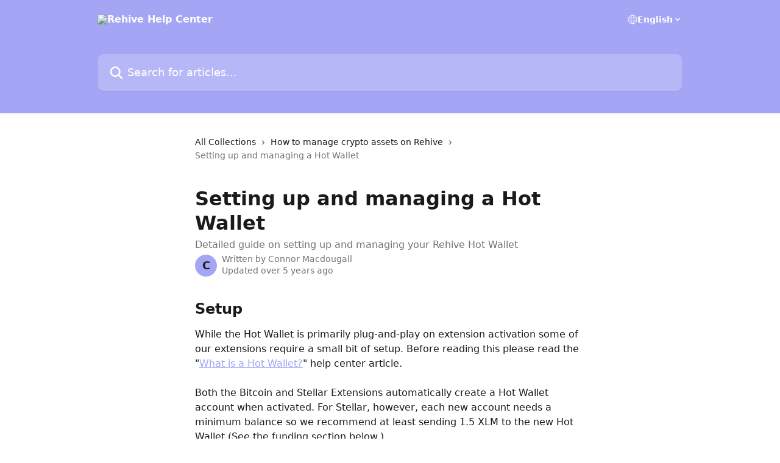

--- FILE ---
content_type: text/html; charset=utf-8
request_url: https://rehive.intercom.help/en/articles/3560168-setting-up-and-managing-a-hot-wallet
body_size: 13794
content:
<!DOCTYPE html><html lang="en"><head><meta charSet="utf-8" data-next-head=""/><title data-next-head="">Setting up and managing a Hot Wallet | Rehive Help Center</title><meta property="og:title" content="Setting up and managing a Hot Wallet | Rehive Help Center" data-next-head=""/><meta name="twitter:title" content="Setting up and managing a Hot Wallet | Rehive Help Center" data-next-head=""/><meta property="og:description" content="Detailed guide on setting up and managing your Rehive Hot Wallet" data-next-head=""/><meta name="twitter:description" content="Detailed guide on setting up and managing your Rehive Hot Wallet" data-next-head=""/><meta name="description" content="Detailed guide on setting up and managing your Rehive Hot Wallet" data-next-head=""/><meta property="og:type" content="article" data-next-head=""/><meta name="robots" content="all" data-next-head=""/><meta name="viewport" content="width=device-width, initial-scale=1" data-next-head=""/><link href="https://intercom.help/rehive/assets/favicon" rel="icon" data-next-head=""/><link rel="canonical" href="https://rehive.intercom.help/en/articles/3560168-setting-up-and-managing-a-hot-wallet" data-next-head=""/><link rel="alternate" href="https://rehive.intercom.help/en/articles/3560168-setting-up-and-managing-a-hot-wallet" hrefLang="en" data-next-head=""/><link rel="alternate" href="https://rehive.intercom.help/en/articles/3560168-setting-up-and-managing-a-hot-wallet" hrefLang="x-default" data-next-head=""/><link nonce="pIHAX7wO1U4XUbg0gCPWap9ttMFVtTmieqvtC7PFZVs=" rel="preload" href="https://static.intercomassets.com/_next/static/css/3141721a1e975790.css" as="style"/><link nonce="pIHAX7wO1U4XUbg0gCPWap9ttMFVtTmieqvtC7PFZVs=" rel="stylesheet" href="https://static.intercomassets.com/_next/static/css/3141721a1e975790.css" data-n-g=""/><noscript data-n-css="pIHAX7wO1U4XUbg0gCPWap9ttMFVtTmieqvtC7PFZVs="></noscript><script defer="" nonce="pIHAX7wO1U4XUbg0gCPWap9ttMFVtTmieqvtC7PFZVs=" nomodule="" src="https://static.intercomassets.com/_next/static/chunks/polyfills-42372ed130431b0a.js"></script><script defer="" src="https://static.intercomassets.com/_next/static/chunks/7506.a4d4b38169fb1abb.js" nonce="pIHAX7wO1U4XUbg0gCPWap9ttMFVtTmieqvtC7PFZVs="></script><script src="https://static.intercomassets.com/_next/static/chunks/webpack-d3c2ad680b6bebc6.js" nonce="pIHAX7wO1U4XUbg0gCPWap9ttMFVtTmieqvtC7PFZVs=" defer=""></script><script src="https://static.intercomassets.com/_next/static/chunks/framework-1f1b8d38c1d86c61.js" nonce="pIHAX7wO1U4XUbg0gCPWap9ttMFVtTmieqvtC7PFZVs=" defer=""></script><script src="https://static.intercomassets.com/_next/static/chunks/main-e24faf3b633b0eb4.js" nonce="pIHAX7wO1U4XUbg0gCPWap9ttMFVtTmieqvtC7PFZVs=" defer=""></script><script src="https://static.intercomassets.com/_next/static/chunks/pages/_app-4836a2a3e79a3766.js" nonce="pIHAX7wO1U4XUbg0gCPWap9ttMFVtTmieqvtC7PFZVs=" defer=""></script><script src="https://static.intercomassets.com/_next/static/chunks/d0502abb-aa607f45f5026044.js" nonce="pIHAX7wO1U4XUbg0gCPWap9ttMFVtTmieqvtC7PFZVs=" defer=""></script><script src="https://static.intercomassets.com/_next/static/chunks/6190-ef428f6633b5a03f.js" nonce="pIHAX7wO1U4XUbg0gCPWap9ttMFVtTmieqvtC7PFZVs=" defer=""></script><script src="https://static.intercomassets.com/_next/static/chunks/5729-6d79ddfe1353a77c.js" nonce="pIHAX7wO1U4XUbg0gCPWap9ttMFVtTmieqvtC7PFZVs=" defer=""></script><script src="https://static.intercomassets.com/_next/static/chunks/2384-242e4a028ba58b01.js" nonce="pIHAX7wO1U4XUbg0gCPWap9ttMFVtTmieqvtC7PFZVs=" defer=""></script><script src="https://static.intercomassets.com/_next/static/chunks/4835-9db7cd232aae5617.js" nonce="pIHAX7wO1U4XUbg0gCPWap9ttMFVtTmieqvtC7PFZVs=" defer=""></script><script src="https://static.intercomassets.com/_next/static/chunks/2735-6fafbb9ff4abfca1.js" nonce="pIHAX7wO1U4XUbg0gCPWap9ttMFVtTmieqvtC7PFZVs=" defer=""></script><script src="https://static.intercomassets.com/_next/static/chunks/pages/%5BhelpCenterIdentifier%5D/%5Blocale%5D/articles/%5BarticleSlug%5D-0426bb822f2fd459.js" nonce="pIHAX7wO1U4XUbg0gCPWap9ttMFVtTmieqvtC7PFZVs=" defer=""></script><script src="https://static.intercomassets.com/_next/static/-CWjWTQvdPb6SB3S45uLC/_buildManifest.js" nonce="pIHAX7wO1U4XUbg0gCPWap9ttMFVtTmieqvtC7PFZVs=" defer=""></script><script src="https://static.intercomassets.com/_next/static/-CWjWTQvdPb6SB3S45uLC/_ssgManifest.js" nonce="pIHAX7wO1U4XUbg0gCPWap9ttMFVtTmieqvtC7PFZVs=" defer=""></script><meta name="sentry-trace" content="249289f70f14fe8bd61d95fbde789e0e-b15eb3f16e7b3e44-0"/><meta name="baggage" content="sentry-environment=production,sentry-release=615059e7e8857b6056b131991cc50aec3a9a766c,sentry-public_key=187f842308a64dea9f1f64d4b1b9c298,sentry-trace_id=249289f70f14fe8bd61d95fbde789e0e,sentry-org_id=2129,sentry-sampled=false,sentry-sample_rand=0.30254069207559176,sentry-sample_rate=0"/><style id="__jsx-4009920501">:root{--body-bg: rgb(255, 255, 255);
--body-image: none;
--body-bg-rgb: 255, 255, 255;
--body-border: rgb(230, 230, 230);
--body-primary-color: #1a1a1a;
--body-secondary-color: #737373;
--body-reaction-bg: rgb(242, 242, 242);
--body-reaction-text-color: rgb(64, 64, 64);
--body-toc-active-border: #737373;
--body-toc-inactive-border: #f2f2f2;
--body-toc-inactive-color: #737373;
--body-toc-active-font-weight: 400;
--body-table-border: rgb(204, 204, 204);
--body-color: hsl(0, 0%, 0%);
--footer-bg: rgb(255, 255, 255);
--footer-image: none;
--footer-border: rgb(230, 230, 230);
--footer-color: hsl(211, 10%, 61%);
--header-bg: rgb(164, 165, 245);
--header-image: none;
--header-color: hsl(0, 0%, 100%);
--collection-card-bg: rgb(255, 255, 255);
--collection-card-image: none;
--collection-card-color: hsl(239, 80%, 80%);
--card-bg: rgb(255, 255, 255);
--card-border-color: rgb(230, 230, 230);
--card-border-inner-radius: 6px;
--card-border-radius: 8px;
--card-shadow: 0 1px 2px 0 rgb(0 0 0 / 0.05);
--search-bar-border-radius: 10px;
--search-bar-width: 100%;
--ticket-blue-bg-color: #dce1f9;
--ticket-blue-text-color: #334bfa;
--ticket-green-bg-color: #d7efdc;
--ticket-green-text-color: #0f7134;
--ticket-orange-bg-color: #ffebdb;
--ticket-orange-text-color: #b24d00;
--ticket-red-bg-color: #ffdbdb;
--ticket-red-text-color: #df2020;
--header-height: 245px;
--header-subheader-background-color: ;
--header-subheader-font-color: ;
--content-block-color: hsl(0, 0%, 0%);
--content-block-button-color: hsl(0, 0%, 0%);
--content-block-button-radius: nullpx;
--primary-color: hsl(239, 80%, 80%);
--primary-color-alpha-10: hsla(239, 80%, 80%, 0.1);
--primary-color-alpha-60: hsla(239, 80%, 80%, 0.6);
--text-on-primary-color: #1a1a1a}</style><style id="__jsx-1611979459">:root{--font-family-primary: system-ui, "Segoe UI", "Roboto", "Helvetica", "Arial", sans-serif, "Apple Color Emoji", "Segoe UI Emoji", "Segoe UI Symbol"}</style><style id="__jsx-2466147061">:root{--font-family-secondary: system-ui, "Segoe UI", "Roboto", "Helvetica", "Arial", sans-serif, "Apple Color Emoji", "Segoe UI Emoji", "Segoe UI Symbol"}</style><style id="__jsx-cf6f0ea00fa5c760">.fade-background.jsx-cf6f0ea00fa5c760{background:radial-gradient(333.38%100%at 50%0%,rgba(var(--body-bg-rgb),0)0%,rgba(var(--body-bg-rgb),.00925356)11.67%,rgba(var(--body-bg-rgb),.0337355)21.17%,rgba(var(--body-bg-rgb),.0718242)28.85%,rgba(var(--body-bg-rgb),.121898)35.03%,rgba(var(--body-bg-rgb),.182336)40.05%,rgba(var(--body-bg-rgb),.251516)44.25%,rgba(var(--body-bg-rgb),.327818)47.96%,rgba(var(--body-bg-rgb),.409618)51.51%,rgba(var(--body-bg-rgb),.495297)55.23%,rgba(var(--body-bg-rgb),.583232)59.47%,rgba(var(--body-bg-rgb),.671801)64.55%,rgba(var(--body-bg-rgb),.759385)70.81%,rgba(var(--body-bg-rgb),.84436)78.58%,rgba(var(--body-bg-rgb),.9551)88.2%,rgba(var(--body-bg-rgb),1)100%),var(--header-image),var(--header-bg);background-size:cover;background-position-x:center}</style><style id="__jsx-4bed0c08ce36899e">.article_body a:not(.intercom-h2b-button){color:var(--primary-color)}article a.intercom-h2b-button{background-color:var(--primary-color);border:0}.zendesk-article table{overflow-x:scroll!important;display:block!important;height:auto!important}.intercom-interblocks-unordered-nested-list ul,.intercom-interblocks-ordered-nested-list ol{margin-top:16px;margin-bottom:16px}.intercom-interblocks-unordered-nested-list ul .intercom-interblocks-unordered-nested-list ul,.intercom-interblocks-unordered-nested-list ul .intercom-interblocks-ordered-nested-list ol,.intercom-interblocks-ordered-nested-list ol .intercom-interblocks-ordered-nested-list ol,.intercom-interblocks-ordered-nested-list ol .intercom-interblocks-unordered-nested-list ul{margin-top:0;margin-bottom:0}.intercom-interblocks-image a:focus{outline-offset:3px}</style></head><body><div id="__next"><div dir="ltr" class="h-full w-full"><a href="#main-content" class="sr-only font-bold text-header-color focus:not-sr-only focus:absolute focus:left-4 focus:top-4 focus:z-50" aria-roledescription="Link, Press control-option-right-arrow to exit">Skip to main content</a><main class="header__lite"><header id="header" data-testid="header" class="jsx-cf6f0ea00fa5c760 flex flex-col text-header-color"><div class="jsx-cf6f0ea00fa5c760 relative flex grow flex-col mb-9 bg-header-bg bg-header-image bg-cover bg-center pb-9"><div id="sr-announcement" aria-live="polite" class="jsx-cf6f0ea00fa5c760 sr-only"></div><div class="jsx-cf6f0ea00fa5c760 flex h-full flex-col items-center marker:shrink-0"><section class="relative flex w-full flex-col mb-6 pb-6"><div class="header__meta_wrapper flex justify-center px-5 pt-6 leading-none sm:px-10"><div class="flex items-center w-240" data-testid="subheader-container"><div class="mo__body header__site_name"><div class="header__logo"><a href="/en/"><img src="https://downloads.intercomcdn.com/i/o/122933/bbb900d8163886fa0d865190/87738447d81a7287c776387efde25187.png" height="159" alt="Rehive Help Center"/></a></div></div><div><div class="flex items-center font-semibold"><div class="flex items-center md:hidden" data-testid="small-screen-children"><button class="flex items-center border-none bg-transparent px-1.5" data-testid="hamburger-menu-button" aria-label="Open menu"><svg width="24" height="24" viewBox="0 0 16 16" xmlns="http://www.w3.org/2000/svg" class="fill-current"><path d="M1.86861 2C1.38889 2 1 2.3806 1 2.85008C1 3.31957 1.38889 3.70017 1.86861 3.70017H14.1314C14.6111 3.70017 15 3.31957 15 2.85008C15 2.3806 14.6111 2 14.1314 2H1.86861Z"></path><path d="M1 8C1 7.53051 1.38889 7.14992 1.86861 7.14992H14.1314C14.6111 7.14992 15 7.53051 15 8C15 8.46949 14.6111 8.85008 14.1314 8.85008H1.86861C1.38889 8.85008 1 8.46949 1 8Z"></path><path d="M1 13.1499C1 12.6804 1.38889 12.2998 1.86861 12.2998H14.1314C14.6111 12.2998 15 12.6804 15 13.1499C15 13.6194 14.6111 14 14.1314 14H1.86861C1.38889 14 1 13.6194 1 13.1499Z"></path></svg></button><div class="fixed right-0 top-0 z-50 h-full w-full hidden" data-testid="hamburger-menu"><div class="flex h-full w-full justify-end bg-black bg-opacity-30"><div class="flex h-fit w-full flex-col bg-white opacity-100 sm:h-full sm:w-1/2"><button class="text-body-font flex items-center self-end border-none bg-transparent pr-6 pt-6" data-testid="hamburger-menu-close-button" aria-label="Close menu"><svg width="24" height="24" viewBox="0 0 16 16" xmlns="http://www.w3.org/2000/svg"><path d="M3.5097 3.5097C3.84165 3.17776 4.37984 3.17776 4.71178 3.5097L7.99983 6.79775L11.2879 3.5097C11.6198 3.17776 12.158 3.17776 12.49 3.5097C12.8219 3.84165 12.8219 4.37984 12.49 4.71178L9.20191 7.99983L12.49 11.2879C12.8219 11.6198 12.8219 12.158 12.49 12.49C12.158 12.8219 11.6198 12.8219 11.2879 12.49L7.99983 9.20191L4.71178 12.49C4.37984 12.8219 3.84165 12.8219 3.5097 12.49C3.17776 12.158 3.17776 11.6198 3.5097 11.2879L6.79775 7.99983L3.5097 4.71178C3.17776 4.37984 3.17776 3.84165 3.5097 3.5097Z"></path></svg></button><nav class="flex flex-col pl-4 text-black"><div class="relative cursor-pointer has-[:focus]:outline"><select class="peer absolute z-10 block h-6 w-full cursor-pointer opacity-0 md:text-base" aria-label="Change language" id="language-selector"><option value="/en/articles/3560168-setting-up-and-managing-a-hot-wallet" class="text-black" selected="">English</option></select><div class="mb-10 ml-5 flex items-center gap-1 text-md hover:opacity-80 peer-hover:opacity-80 md:m-0 md:ml-3 md:text-base" aria-hidden="true"><svg id="locale-picker-globe" width="16" height="16" viewBox="0 0 16 16" fill="none" xmlns="http://www.w3.org/2000/svg" class="shrink-0" aria-hidden="true"><path d="M8 15C11.866 15 15 11.866 15 8C15 4.13401 11.866 1 8 1C4.13401 1 1 4.13401 1 8C1 11.866 4.13401 15 8 15Z" stroke="currentColor" stroke-linecap="round" stroke-linejoin="round"></path><path d="M8 15C9.39949 15 10.534 11.866 10.534 8C10.534 4.13401 9.39949 1 8 1C6.60051 1 5.466 4.13401 5.466 8C5.466 11.866 6.60051 15 8 15Z" stroke="currentColor" stroke-linecap="round" stroke-linejoin="round"></path><path d="M1.448 5.75989H14.524" stroke="currentColor" stroke-linecap="round" stroke-linejoin="round"></path><path d="M1.448 10.2402H14.524" stroke="currentColor" stroke-linecap="round" stroke-linejoin="round"></path></svg>English<svg id="locale-picker-arrow" width="16" height="16" viewBox="0 0 16 16" fill="none" xmlns="http://www.w3.org/2000/svg" class="shrink-0" aria-hidden="true"><path d="M5 6.5L8.00093 9.5L11 6.50187" stroke="currentColor" stroke-width="1.5" stroke-linecap="round" stroke-linejoin="round"></path></svg></div></div></nav></div></div></div></div><nav class="hidden items-center md:flex" data-testid="large-screen-children"><div class="relative cursor-pointer has-[:focus]:outline"><select class="peer absolute z-10 block h-6 w-full cursor-pointer opacity-0 md:text-base" aria-label="Change language" id="language-selector"><option value="/en/articles/3560168-setting-up-and-managing-a-hot-wallet" class="text-black" selected="">English</option></select><div class="mb-10 ml-5 flex items-center gap-1 text-md hover:opacity-80 peer-hover:opacity-80 md:m-0 md:ml-3 md:text-base" aria-hidden="true"><svg id="locale-picker-globe" width="16" height="16" viewBox="0 0 16 16" fill="none" xmlns="http://www.w3.org/2000/svg" class="shrink-0" aria-hidden="true"><path d="M8 15C11.866 15 15 11.866 15 8C15 4.13401 11.866 1 8 1C4.13401 1 1 4.13401 1 8C1 11.866 4.13401 15 8 15Z" stroke="currentColor" stroke-linecap="round" stroke-linejoin="round"></path><path d="M8 15C9.39949 15 10.534 11.866 10.534 8C10.534 4.13401 9.39949 1 8 1C6.60051 1 5.466 4.13401 5.466 8C5.466 11.866 6.60051 15 8 15Z" stroke="currentColor" stroke-linecap="round" stroke-linejoin="round"></path><path d="M1.448 5.75989H14.524" stroke="currentColor" stroke-linecap="round" stroke-linejoin="round"></path><path d="M1.448 10.2402H14.524" stroke="currentColor" stroke-linecap="round" stroke-linejoin="round"></path></svg>English<svg id="locale-picker-arrow" width="16" height="16" viewBox="0 0 16 16" fill="none" xmlns="http://www.w3.org/2000/svg" class="shrink-0" aria-hidden="true"><path d="M5 6.5L8.00093 9.5L11 6.50187" stroke="currentColor" stroke-width="1.5" stroke-linecap="round" stroke-linejoin="round"></path></svg></div></div></nav></div></div></div></div></section><section class="relative mx-5 flex h-full w-full flex-col items-center px-5 sm:px-10"><div class="flex h-full max-w-full flex-col w-240" data-testid="main-header-container"><div id="search-bar" class="relative w-full"><form action="/en/" autoComplete="off"><div class="flex w-full flex-col"><div class="relative flex w-full sm:w-search-bar"><label for="search-input" class="sr-only">Search for articles...</label><input id="search-input" type="text" autoComplete="off" class="peer w-full rounded-search-bar border border-black-alpha-8 bg-white-alpha-20 p-4 ps-12 font-secondary text-lg text-header-color shadow-search-bar outline-none transition ease-linear placeholder:text-header-color hover:bg-white-alpha-27 hover:shadow-search-bar-hover focus:border-transparent focus:bg-white focus:text-black-10 focus:shadow-search-bar-focused placeholder:focus:text-black-45" placeholder="Search for articles..." name="q" aria-label="Search for articles..." value=""/><div class="absolute inset-y-0 start-0 flex items-center fill-header-color peer-focus-visible:fill-black-45 pointer-events-none ps-5"><svg width="22" height="21" viewBox="0 0 22 21" xmlns="http://www.w3.org/2000/svg" class="fill-inherit" aria-hidden="true"><path fill-rule="evenodd" clip-rule="evenodd" d="M3.27485 8.7001C3.27485 5.42781 5.92757 2.7751 9.19985 2.7751C12.4721 2.7751 15.1249 5.42781 15.1249 8.7001C15.1249 11.9724 12.4721 14.6251 9.19985 14.6251C5.92757 14.6251 3.27485 11.9724 3.27485 8.7001ZM9.19985 0.225098C4.51924 0.225098 0.724854 4.01948 0.724854 8.7001C0.724854 13.3807 4.51924 17.1751 9.19985 17.1751C11.0802 17.1751 12.8176 16.5627 14.2234 15.5265L19.0981 20.4013C19.5961 20.8992 20.4033 20.8992 20.9013 20.4013C21.3992 19.9033 21.3992 19.0961 20.9013 18.5981L16.0264 13.7233C17.0625 12.3176 17.6749 10.5804 17.6749 8.7001C17.6749 4.01948 13.8805 0.225098 9.19985 0.225098Z"></path></svg></div></div></div></form></div></div></section></div></div></header><div class="z-1 flex shrink-0 grow basis-auto justify-center px-5 sm:px-10"><section data-testid="main-content" id="main-content" class="max-w-full w-240"><section data-testid="article-section" class="section section__article"><div class="justify-center flex"><div class="relative z-3 w-full lg:max-w-160 "><div class="flex pb-6 max-md:pb-2 lg:max-w-160"><div tabindex="-1" class="focus:outline-none"><div class="flex flex-wrap items-baseline pb-4 text-base" tabindex="0" role="navigation" aria-label="Breadcrumb"><a href="/en/" class="pr-2 text-body-primary-color no-underline hover:text-body-secondary-color">All Collections</a><div class="pr-2" aria-hidden="true"><svg width="6" height="10" viewBox="0 0 6 10" class="block h-2 w-2 fill-body-secondary-color rtl:rotate-180" xmlns="http://www.w3.org/2000/svg"><path fill-rule="evenodd" clip-rule="evenodd" d="M0.648862 0.898862C0.316916 1.23081 0.316916 1.769 0.648862 2.10094L3.54782 4.9999L0.648862 7.89886C0.316916 8.23081 0.316917 8.769 0.648862 9.10094C0.980808 9.43289 1.519 9.43289 1.85094 9.10094L5.35094 5.60094C5.68289 5.269 5.68289 4.73081 5.35094 4.39886L1.85094 0.898862C1.519 0.566916 0.980807 0.566916 0.648862 0.898862Z"></path></svg></div><a href="https://rehive.intercom.help/en/collections/2075271-how-to-manage-crypto-assets-on-rehive" class="pr-2 text-body-primary-color no-underline hover:text-body-secondary-color" data-testid="breadcrumb-0">How to manage crypto assets on Rehive</a><div class="pr-2" aria-hidden="true"><svg width="6" height="10" viewBox="0 0 6 10" class="block h-2 w-2 fill-body-secondary-color rtl:rotate-180" xmlns="http://www.w3.org/2000/svg"><path fill-rule="evenodd" clip-rule="evenodd" d="M0.648862 0.898862C0.316916 1.23081 0.316916 1.769 0.648862 2.10094L3.54782 4.9999L0.648862 7.89886C0.316916 8.23081 0.316917 8.769 0.648862 9.10094C0.980808 9.43289 1.519 9.43289 1.85094 9.10094L5.35094 5.60094C5.68289 5.269 5.68289 4.73081 5.35094 4.39886L1.85094 0.898862C1.519 0.566916 0.980807 0.566916 0.648862 0.898862Z"></path></svg></div><div class="text-body-secondary-color">Setting up and managing a Hot Wallet</div></div></div></div><div class=""><div class="article intercom-force-break"><div class="mb-10 max-lg:mb-6"><div class="flex flex-col gap-4"><div class="flex flex-col"><h1 class="mb-1 font-primary text-2xl font-bold leading-10 text-body-primary-color">Setting up and managing a Hot Wallet</h1><div class="text-md font-normal leading-normal text-body-secondary-color"><p>Detailed guide on setting up and managing your Rehive Hot Wallet</p></div></div><div class="avatar"><div class="avatar__photo"><span class="inline-flex items-center justify-center rounded-full bg-primary text-lg font-bold leading-6 text-primary-text shadow-solid-2 shadow-body-bg [&amp;:nth-child(n+2)]:hidden lg:[&amp;:nth-child(n+2)]:inline-flex h-8 w-8 sm:h-9 sm:w-9"><span class="text-lg leading-6">C</span></span></div><div class="avatar__info -mt-0.5 text-base"><span class="text-body-secondary-color"><div>Written by <span>Connor Macdougall</span></div> <!-- -->Updated over 5 years ago</span></div></div></div></div><div class="jsx-4bed0c08ce36899e "><div class="jsx-4bed0c08ce36899e article_body"><article class="jsx-4bed0c08ce36899e "><div class="intercom-interblocks-heading intercom-interblocks-align-left"><h1 id="setup">Setup</h1></div><div class="intercom-interblocks-paragraph no-margin intercom-interblocks-align-left"><p>While the Hot Wallet is primarily plug-and-play on extension activation some of our extensions require a small bit of setup. Before reading this please read the &quot;<a href="https://rehive.intercom.help/en/articles/3560155-what-is-a-hot-wallet" target="_blank" rel="nofollow noopener noreferrer">What is a Hot Wallet?</a>&quot; help center article.</p></div><div class="intercom-interblocks-paragraph no-margin intercom-interblocks-align-left"><p> </p></div><div class="intercom-interblocks-paragraph no-margin intercom-interblocks-align-left"><p>Both the Bitcoin and Stellar Extensions automatically create a Hot Wallet account when activated. For Stellar, however, each new account needs a minimum balance so we recommend at least sending 1.5 XLM to the new Hot Wallet (See the funding section below.)</p></div><div class="intercom-interblocks-paragraph no-margin intercom-interblocks-align-left"><p> </p></div><div class="intercom-interblocks-heading intercom-interblocks-align-left"><h1 id="features-and-management">Features and management</h1></div><div class="intercom-interblocks-paragraph no-margin intercom-interblocks-align-left"><p>There are a few key areas of management when handling a Hot Wallet account. Below the key sections are outlined to hopefully give a general overview of each.</p></div><div class="intercom-interblocks-paragraph no-margin intercom-interblocks-align-left"><p> </p></div><div class="intercom-interblocks-subheading intercom-interblocks-align-left"><h2 id="viewing-the-balance">Viewing the balance</h2></div><div class="intercom-interblocks-paragraph no-margin intercom-interblocks-align-left"><p>To view a Hot Wallet balance simply browse to the crypto extensions management page in the dashboard. It should default to the Hot Wallet section. In the main panel, each currency handled by the Hot Wallet is listed within a block that displays both the Rehive tracked balance and the real on-chain balance.</p></div><div class="intercom-interblocks-paragraph no-margin intercom-interblocks-align-left"><p> </p></div><div class="intercom-interblocks-paragraph no-margin intercom-interblocks-align-left"><p>Rehive tracks and displays both its internal ledger balance and the real on-chain balance of the account in the dashboard.</p></div><div class="intercom-interblocks-paragraph no-margin intercom-interblocks-align-left"><p> </p></div><div class="intercom-interblocks-subheading intercom-interblocks-align-left"><h2 id="funding-the-hot-wallet">Funding the Hot Wallet</h2></div><div class="intercom-interblocks-paragraph no-margin intercom-interblocks-align-left"><p>Maintaining an adequate Hot Wallet balance is an important daily task for anyone managing a cryptocurrency based business. As the Hot Wallet is the highest risk wallet it needs to store the lowest amount of cryptocurrency needed for the operational needs of all users on the system. This does not mean storing a 1-to-1 of hot wallet balance to total user balances but rather enough so general sends from users will not be hindered. The Hot Wallet balance will depend on your business use case and will likely adjust over time as your assets grow.</p></div><div class="intercom-interblocks-paragraph no-margin intercom-interblocks-align-left"><p> </p></div><div class="intercom-interblocks-paragraph no-margin intercom-interblocks-align-left"><p><b>Funding via the dashboard</b><br/>​</p></div><div class="intercom-interblocks-paragraph no-margin intercom-interblocks-align-left"><p>To fund the Hot Wallet browse to the Hot Wallet section within the crypto extension dashboard section. Next to the balance, there should be a &quot;Fund&quot; button which opens a modal displaying a QR code of the Hot Wallet address to scan or view the plain address to copy. Sending currency to this address will fund the Rehive Hot Wallet.</p></div><div class="intercom-interblocks-paragraph no-margin intercom-interblocks-align-left"><p> </p></div><div class="intercom-interblocks-subheading intercom-interblocks-align-left"><h2 id="fees">Fees</h2></div><div class="intercom-interblocks-paragraph no-margin intercom-interblocks-align-left"><p>One key feature of a Hot Wallet is fee management. Since it is the account sending real transactions on-chain it will incur the fee cost of the network. Cryptocurrency fees vary depending on the network congestion at the time so each transaction has a dynamic fee calculated for it.</p></div><div class="intercom-interblocks-paragraph no-margin intercom-interblocks-align-left"><p> </p></div><div class="intercom-interblocks-paragraph no-margin intercom-interblocks-align-left"><p>Under the hood, Rehive has a general fee estimation strategy to ensure that all company transactions are added to the current ledger within in a reasonable time frame.<i> In the future company, admins will be able to tweak this depending on their use case.</i></p></div><div class="intercom-interblocks-paragraph no-margin intercom-interblocks-align-left"><p> </p></div><div class="intercom-interblocks-paragraph no-margin intercom-interblocks-align-left"><p>Rehive also uses a default <code>fee_hotwallet</code> subtype for fee transactions created by the crypto extension Hot Wallet. This helps your company admin to view all individual fees and totals spent by the Hot Wallet sending transactions on-chain.</p></div><div class="intercom-interblocks-paragraph no-margin intercom-interblocks-align-left"><p> </p></div><div class="intercom-interblocks-subheading intercom-interblocks-align-left"><h2 id="unfunded-transactions">Unfunded transactions</h2></div><div class="intercom-interblocks-paragraph no-margin intercom-interblocks-align-left"><p>In the case of a Hot Wallet not having an available balance to handle a send requested by a user the users&#x27; transaction on Rehive will be successful, provided they have the Rehive balance but the debit on Hot Wallet will fail. When this happens the users&#x27; transaction is put into an unfunded state.</p></div><div class="intercom-interblocks-paragraph no-margin intercom-interblocks-align-left"><p> </p></div><div class="intercom-interblocks-paragraph no-margin intercom-interblocks-align-left"><p>To handle this the Hot Wallet will need to be topped up with the desired amount and the users&#x27; unfunded transactions will then need to be approved via using the dashboard Hot Wallet page. If there any unfunded transactions the crypto extension dashboard will prompt you to handle confirm or decline any current unfunded transactions.</p></div><div class="intercom-interblocks-paragraph no-margin intercom-interblocks-align-left"><p> </p></div><div class="intercom-interblocks-subheading intercom-interblocks-align-left"><h2 id="withdrawals-and-sends">Withdrawals and Sends</h2></div><div class="intercom-interblocks-paragraph no-margin intercom-interblocks-align-left"><p>For end wallet users there are two flows with which they can send cryptocurrency out of your company and into the on-chain ecosystem. They are the &quot;withdrawal&quot; and &quot;send&quot; flows.</p></div><div class="intercom-interblocks-paragraph no-margin intercom-interblocks-align-left"><p> </p></div><div class="intercom-interblocks-paragraph no-margin intercom-interblocks-align-left"><p>The send flow being an automatically approved transaction that will allow a user to send cryptocurrency externally if their Rehive transaction can be completed. The default subtype is <code>send_crypto</code>  so any limits, fees, and tiers affecting the subtype will apply before allowing a user to send on-chain.</p></div><div class="intercom-interblocks-paragraph no-margin intercom-interblocks-align-left"><p> </p></div><div class="intercom-interblocks-paragraph no-margin intercom-interblocks-align-left"><p>Withdrawals are slightly more complex and require manual admin approvals. When the end-user requests a withdrawal to one of their saved accounts it creates a pending transaction on Rehive. The Hot Wallet page should then display a banner indicating that there are pending withdrawals that need to either be declined or approved. Clicking on the banner will take you to a transaction listing page where each individual transaction can now be approved or declined based on the KYC information provided by the user.</p></div><div class="intercom-interblocks-paragraph no-margin intercom-interblocks-align-left"><p> </p></div></article></div></div></div></div><div class="intercom-reaction-picker -mb-4 -ml-4 -mr-4 mt-6 rounded-card sm:-mb-2 sm:-ml-1 sm:-mr-1 sm:mt-8" role="group" aria-label="feedback form"><div class="intercom-reaction-prompt">Did this answer your question?</div><div class="intercom-reactions-container"><button class="intercom-reaction" aria-label="Disappointed Reaction" tabindex="0" data-reaction-text="disappointed" aria-pressed="false"><span title="Disappointed">😞</span></button><button class="intercom-reaction" aria-label="Neutral Reaction" tabindex="0" data-reaction-text="neutral" aria-pressed="false"><span title="Neutral">😐</span></button><button class="intercom-reaction" aria-label="Smiley Reaction" tabindex="0" data-reaction-text="smiley" aria-pressed="false"><span title="Smiley">😃</span></button></div></div></div></div></section></section></div><footer id="footer" class="mt-24 shrink-0 bg-footer-bg px-0 py-12 text-left text-base text-footer-color"><div class="shrink-0 grow basis-auto px-5 sm:px-10"><div class="mx-auto max-w-240 sm:w-auto"><div><div class="text-center" data-testid="simple-footer-layout"><div class="align-middle text-lg text-footer-color"><a class="no-underline" href="/en/"><img data-testid="logo-img" src="https://downloads.intercomcdn.com/i/o/122933/bbb900d8163886fa0d865190/87738447d81a7287c776387efde25187.png" alt="Rehive Help Center" class="max-h-8 contrast-80 inline"/></a></div><div class="mt-10 flex justify-center"><div class="flex items-center text-sm" data-testid="intercom-advert-branding"><svg width="14" height="14" viewBox="0 0 16 16" fill="none" xmlns="http://www.w3.org/2000/svg"><title>Intercom</title><g clip-path="url(#clip0_1870_86937)"><path d="M14 0H2C0.895 0 0 0.895 0 2V14C0 15.105 0.895 16 2 16H14C15.105 16 16 15.105 16 14V2C16 0.895 15.105 0 14 0ZM10.133 3.02C10.133 2.727 10.373 2.49 10.667 2.49C10.961 2.49 11.2 2.727 11.2 3.02V10.134C11.2 10.428 10.96 10.667 10.667 10.667C10.372 10.667 10.133 10.427 10.133 10.134V3.02ZM7.467 2.672C7.467 2.375 7.705 2.132 8 2.132C8.294 2.132 8.533 2.375 8.533 2.672V10.484C8.533 10.781 8.293 11.022 8 11.022C7.705 11.022 7.467 10.782 7.467 10.484V2.672ZM4.8 3.022C4.8 2.727 5.04 2.489 5.333 2.489C5.628 2.489 5.867 2.726 5.867 3.019V10.133C5.867 10.427 5.627 10.666 5.333 10.666C5.039 10.666 4.8 10.426 4.8 10.133V3.02V3.022ZM2.133 4.088C2.133 3.792 2.373 3.554 2.667 3.554C2.961 3.554 3.2 3.792 3.2 4.087V8.887C3.2 9.18 2.96 9.419 2.667 9.419C2.372 9.419 2.133 9.179 2.133 8.886V4.086V4.088ZM13.68 12.136C13.598 12.206 11.622 13.866 8 13.866C4.378 13.866 2.402 12.206 2.32 12.136C2.096 11.946 2.07 11.608 2.262 11.384C2.452 11.161 2.789 11.134 3.012 11.324C3.044 11.355 4.808 12.8 8 12.8C11.232 12.8 12.97 11.343 12.986 11.328C13.209 11.138 13.546 11.163 13.738 11.386C13.93 11.61 13.904 11.946 13.68 12.138V12.136ZM13.867 8.886C13.867 9.181 13.627 9.42 13.333 9.42C13.039 9.42 12.8 9.18 12.8 8.887V4.087C12.8 3.791 13.04 3.553 13.333 3.553C13.628 3.553 13.867 3.791 13.867 4.086V8.886Z" class="fill-current"></path></g><defs><clipPath id="clip0_1870_86937"><rect width="16" height="16" fill="none"></rect></clipPath></defs></svg><a href="https://www.intercom.com/intercom-link?company=Rehive&amp;solution=customer-support&amp;utm_campaign=intercom-link&amp;utm_content=We+run+on+Intercom&amp;utm_medium=help-center&amp;utm_referrer=https%3A%2F%2Frehive.intercom.help%2Fen%2Farticles%2F3560168-setting-up-and-managing-a-hot-wallet&amp;utm_source=desktop-web" class="pl-2 align-middle no-underline">We run on Intercom</a></div></div><div class="flex justify-center"><div class="mt-2"><a href="https://www.intercom.com/dsa-report-form" target="_blank" rel="nofollow noreferrer noopener" class="no-underline" data-testid="report-content-link">Report Content</a></div></div></div></div></div></div></footer></main></div></div><script id="__NEXT_DATA__" type="application/json" nonce="pIHAX7wO1U4XUbg0gCPWap9ttMFVtTmieqvtC7PFZVs=">{"props":{"pageProps":{"app":{"id":"c9th6fln","messengerUrl":"https://widget.intercom.io/widget/c9th6fln","name":"Rehive","poweredByIntercomUrl":"https://www.intercom.com/intercom-link?company=Rehive\u0026solution=customer-support\u0026utm_campaign=intercom-link\u0026utm_content=We+run+on+Intercom\u0026utm_medium=help-center\u0026utm_referrer=https%3A%2F%2Frehive.intercom.help%2Fen%2Farticles%2F3560168-setting-up-and-managing-a-hot-wallet\u0026utm_source=desktop-web","features":{"consentBannerBeta":false,"customNotFoundErrorMessage":false,"disableFontPreloading":false,"disableNoMarginClassTransformation":false,"finOnHelpCenter":false,"hideIconsWithBackgroundImages":false,"messengerCustomFonts":false}},"helpCenterSite":{"customDomain":"rehive.intercom.help","defaultLocale":"en","disableBranding":false,"externalLoginName":null,"externalLoginUrl":null,"footerContactDetails":null,"footerLinks":{"custom":[],"socialLinks":[],"linkGroups":[]},"headerLinks":[],"homeCollectionCols":1,"googleAnalyticsTrackingId":null,"googleTagManagerId":null,"pathPrefixForCustomDomain":null,"seoIndexingEnabled":true,"helpCenterId":704910,"url":"https://rehive.intercom.help","customizedFooterTextContent":null,"consentBannerConfig":null,"canInjectCustomScripts":false,"scriptSection":1,"customScriptFilesExist":false},"localeLinks":[{"id":"en","absoluteUrl":"https://rehive.intercom.help/en/articles/3560168-setting-up-and-managing-a-hot-wallet","available":true,"name":"English","selected":true,"url":"/en/articles/3560168-setting-up-and-managing-a-hot-wallet"}],"requestContext":{"articleSource":null,"academy":false,"canonicalUrl":"https://rehive.intercom.help/en/articles/3560168-setting-up-and-managing-a-hot-wallet","headerless":false,"isDefaultDomainRequest":false,"nonce":"pIHAX7wO1U4XUbg0gCPWap9ttMFVtTmieqvtC7PFZVs=","rootUrl":"/en/","sheetUserCipher":null,"type":"help-center"},"theme":{"color":"A4A5F5","siteName":"Rehive Help Center","headline":"","headerFontColor":"FFFFFF","logo":"https://downloads.intercomcdn.com/i/o/122933/bbb900d8163886fa0d865190/87738447d81a7287c776387efde25187.png","logoHeight":"159","header":null,"favicon":"https://intercom.help/rehive/assets/favicon","locale":"en","homeUrl":"https://rehive.com","social":null,"urlPrefixForDefaultDomain":"https://intercom.help/rehive","customDomain":"rehive.intercom.help","customDomainUsesSsl":false,"customizationOptions":{"customizationType":1,"header":{"backgroundColor":"#A4A5F5","fontColor":"#FFFFFF","fadeToEdge":null,"backgroundGradient":null,"backgroundImageId":null,"backgroundImageUrl":null},"body":{"backgroundColor":null,"fontColor":null,"fadeToEdge":null,"backgroundGradient":null,"backgroundImageId":null},"footer":{"backgroundColor":null,"fontColor":null,"fadeToEdge":null,"backgroundGradient":null,"backgroundImageId":null,"showRichTextField":null},"layout":{"homePage":{"blocks":[{"type":"tickets-portal-link","enabled":false},{"type":"collection-list","template":0,"columns":1}]},"collectionsPage":{"showArticleDescriptions":null},"articlePage":{},"searchPage":{}},"collectionCard":{"global":{"backgroundColor":null,"fontColor":null,"fadeToEdge":null,"backgroundGradient":null,"backgroundImageId":null,"showIcons":null,"backgroundImageUrl":null},"collections":null},"global":{"font":{"customFontFaces":[],"primary":null,"secondary":null},"componentStyle":{"card":{"type":null,"borderRadius":null}},"namedComponents":{"header":{"subheader":{"enabled":null,"style":{"backgroundColor":null,"fontColor":null}},"style":{"height":null,"align":null,"justify":null}},"searchBar":{"style":{"width":null,"borderRadius":null}},"footer":{"type":0}},"brand":{"colors":[],"websiteUrl":""}},"contentBlock":{"blockStyle":{"backgroundColor":null,"fontColor":null,"fadeToEdge":null,"backgroundGradient":null,"backgroundImageId":null,"backgroundImageUrl":null},"buttonOptions":{"backgroundColor":null,"fontColor":null,"borderRadius":null},"isFullWidth":null}},"helpCenterName":"Rehive Help Center","footerLogo":"https://downloads.intercomcdn.com/i/o/122933/bbb900d8163886fa0d865190/87738447d81a7287c776387efde25187.png","footerLogoHeight":"159","localisedInformation":{"contentBlock":null}},"user":{"userId":"a55121f2-9c16-43e6-bee8-7f343ee2e3c3","role":"visitor_role","country_code":null},"articleContent":{"articleId":"3560168","author":{"avatar":null,"name":"Connor Macdougall","first_name":"Connor","avatar_shape":"circle"},"blocks":[{"type":"heading","text":"Setup","idAttribute":"setup"},{"type":"paragraph","text":"While the Hot Wallet is primarily plug-and-play on extension activation some of our extensions require a small bit of setup. Before reading this please read the \"\u003ca href=\"https://rehive.intercom.help/en/articles/3560155-what-is-a-hot-wallet\" target=\"_blank\"\u003eWhat is a Hot Wallet?\u003c/a\u003e\" help center article.","class":"no-margin"},{"type":"paragraph","text":" ","class":"no-margin"},{"type":"paragraph","text":"Both the Bitcoin and Stellar Extensions automatically create a Hot Wallet account when activated. For Stellar, however, each new account needs a minimum balance so we recommend at least sending 1.5 XLM to the new Hot Wallet (See the funding section below.)","class":"no-margin"},{"type":"paragraph","text":" ","class":"no-margin"},{"type":"heading","text":"Features and management","idAttribute":"features-and-management"},{"type":"paragraph","text":"There are a few key areas of management when handling a Hot Wallet account. Below the key sections are outlined to hopefully give a general overview of each.","class":"no-margin"},{"type":"paragraph","text":" ","class":"no-margin"},{"type":"subheading","text":"Viewing the balance","idAttribute":"viewing-the-balance"},{"type":"paragraph","text":"To view a Hot Wallet balance simply browse to the crypto extensions management page in the dashboard. It should default to the Hot Wallet section. In the main panel, each currency handled by the Hot Wallet is listed within a block that displays both the Rehive tracked balance and the real on-chain balance.","class":"no-margin"},{"type":"paragraph","text":" ","class":"no-margin"},{"type":"paragraph","text":"Rehive tracks and displays both its internal ledger balance and the real on-chain balance of the account in the dashboard.","class":"no-margin"},{"type":"paragraph","text":" ","class":"no-margin"},{"type":"subheading","text":"Funding the Hot Wallet","idAttribute":"funding-the-hot-wallet"},{"type":"paragraph","text":"Maintaining an adequate Hot Wallet balance is an important daily task for anyone managing a cryptocurrency based business. As the Hot Wallet is the highest risk wallet it needs to store the lowest amount of cryptocurrency needed for the operational needs of all users on the system. This does not mean storing a 1-to-1 of hot wallet balance to total user balances but rather enough so general sends from users will not be hindered. The Hot Wallet balance will depend on your business use case and will likely adjust over time as your assets grow.","class":"no-margin"},{"type":"paragraph","text":" ","class":"no-margin"},{"type":"paragraph","text":"\u003cb\u003eFunding via the dashboard\u003c/b\u003e\u003cbr\u003e","class":"no-margin"},{"type":"paragraph","text":"To fund the Hot Wallet browse to the Hot Wallet section within the crypto extension dashboard section. Next to the balance, there should be a \"Fund\" button which opens a modal displaying a QR code of the Hot Wallet address to scan or view the plain address to copy. Sending currency to this address will fund the Rehive Hot Wallet.","class":"no-margin"},{"type":"paragraph","text":" ","class":"no-margin"},{"type":"subheading","text":"Fees","idAttribute":"fees"},{"type":"paragraph","text":"One key feature of a Hot Wallet is fee management. Since it is the account sending real transactions on-chain it will incur the fee cost of the network. Cryptocurrency fees vary depending on the network congestion at the time so each transaction has a dynamic fee calculated for it.","class":"no-margin"},{"type":"paragraph","text":" ","class":"no-margin"},{"type":"paragraph","text":"Under the hood, Rehive has a general fee estimation strategy to ensure that all company transactions are added to the current ledger within in a reasonable time frame.\u003ci\u003e In the future company, admins will be able to tweak this depending on their use case.\u003c/i\u003e","class":"no-margin"},{"type":"paragraph","text":" ","class":"no-margin"},{"type":"paragraph","text":"Rehive also uses a default \u003ccode\u003efee_hotwallet\u003c/code\u003e subtype for fee transactions created by the crypto extension Hot Wallet. This helps your company admin to view all individual fees and totals spent by the Hot Wallet sending transactions on-chain.","class":"no-margin"},{"type":"paragraph","text":" ","class":"no-margin"},{"type":"subheading","text":"Unfunded transactions","idAttribute":"unfunded-transactions"},{"type":"paragraph","text":"In the case of a Hot Wallet not having an available balance to handle a send requested by a user the users' transaction on Rehive will be successful, provided they have the Rehive balance but the debit on Hot Wallet will fail. When this happens the users' transaction is put into an unfunded state.","class":"no-margin"},{"type":"paragraph","text":" ","class":"no-margin"},{"type":"paragraph","text":"To handle this the Hot Wallet will need to be topped up with the desired amount and the users' unfunded transactions will then need to be approved via using the dashboard Hot Wallet page. If there any unfunded transactions the crypto extension dashboard will prompt you to handle confirm or decline any current unfunded transactions.","class":"no-margin"},{"type":"paragraph","text":" ","class":"no-margin"},{"type":"subheading","text":"Withdrawals and Sends","idAttribute":"withdrawals-and-sends"},{"type":"paragraph","text":"For end wallet users there are two flows with which they can send cryptocurrency out of your company and into the on-chain ecosystem. They are the \"withdrawal\" and \"send\" flows.","class":"no-margin"},{"type":"paragraph","text":" ","class":"no-margin"},{"type":"paragraph","text":"The send flow being an automatically approved transaction that will allow a user to send cryptocurrency externally if their Rehive transaction can be completed. The default subtype is \u003ccode\u003esend_crypto\u003c/code\u003e  so any limits, fees, and tiers affecting the subtype will apply before allowing a user to send on-chain.","class":"no-margin"},{"type":"paragraph","text":" ","class":"no-margin"},{"type":"paragraph","text":"Withdrawals are slightly more complex and require manual admin approvals. When the end-user requests a withdrawal to one of their saved accounts it creates a pending transaction on Rehive. The Hot Wallet page should then display a banner indicating that there are pending withdrawals that need to either be declined or approved. Clicking on the banner will take you to a transaction listing page where each individual transaction can now be approved or declined based on the KYC information provided by the user.","class":"no-margin"},{"type":"paragraph","text":" ","class":"no-margin"}],"collectionId":"2075271","description":"Detailed guide on setting up and managing your Rehive Hot Wallet","id":"2861472","lastUpdated":"Updated over 5 years ago","relatedArticles":null,"targetUserType":"everyone","title":"Setting up and managing a Hot Wallet","showTableOfContents":false,"synced":false,"isStandaloneApp":false},"breadcrumbs":[{"url":"https://rehive.intercom.help/en/collections/2075271-how-to-manage-crypto-assets-on-rehive","name":"How to manage crypto assets on Rehive"}],"selectedReaction":null,"showReactions":true,"themeCSSCustomProperties":{"--body-bg":"rgb(255, 255, 255)","--body-image":"none","--body-bg-rgb":"255, 255, 255","--body-border":"rgb(230, 230, 230)","--body-primary-color":"#1a1a1a","--body-secondary-color":"#737373","--body-reaction-bg":"rgb(242, 242, 242)","--body-reaction-text-color":"rgb(64, 64, 64)","--body-toc-active-border":"#737373","--body-toc-inactive-border":"#f2f2f2","--body-toc-inactive-color":"#737373","--body-toc-active-font-weight":400,"--body-table-border":"rgb(204, 204, 204)","--body-color":"hsl(0, 0%, 0%)","--footer-bg":"rgb(255, 255, 255)","--footer-image":"none","--footer-border":"rgb(230, 230, 230)","--footer-color":"hsl(211, 10%, 61%)","--header-bg":"rgb(164, 165, 245)","--header-image":"none","--header-color":"hsl(0, 0%, 100%)","--collection-card-bg":"rgb(255, 255, 255)","--collection-card-image":"none","--collection-card-color":"hsl(239, 80%, 80%)","--card-bg":"rgb(255, 255, 255)","--card-border-color":"rgb(230, 230, 230)","--card-border-inner-radius":"6px","--card-border-radius":"8px","--card-shadow":"0 1px 2px 0 rgb(0 0 0 / 0.05)","--search-bar-border-radius":"10px","--search-bar-width":"100%","--ticket-blue-bg-color":"#dce1f9","--ticket-blue-text-color":"#334bfa","--ticket-green-bg-color":"#d7efdc","--ticket-green-text-color":"#0f7134","--ticket-orange-bg-color":"#ffebdb","--ticket-orange-text-color":"#b24d00","--ticket-red-bg-color":"#ffdbdb","--ticket-red-text-color":"#df2020","--header-height":"245px","--header-subheader-background-color":"","--header-subheader-font-color":"","--content-block-color":"hsl(0, 0%, 0%)","--content-block-button-color":"hsl(0, 0%, 0%)","--content-block-button-radius":"nullpx","--primary-color":"hsl(239, 80%, 80%)","--primary-color-alpha-10":"hsla(239, 80%, 80%, 0.1)","--primary-color-alpha-60":"hsla(239, 80%, 80%, 0.6)","--text-on-primary-color":"#1a1a1a"},"intl":{"defaultLocale":"en","locale":"en","messages":{"layout.skip_to_main_content":"Skip to main content","layout.skip_to_main_content_exit":"Link, Press control-option-right-arrow to exit","article.attachment_icon":"Attachment icon","article.related_articles":"Related Articles","article.written_by":"Written by \u003cb\u003e{author}\u003c/b\u003e","article.table_of_contents":"Table of contents","breadcrumb.all_collections":"All Collections","breadcrumb.aria_label":"Breadcrumb","collection.article_count.one":"{count} article","collection.article_count.other":"{count} articles","collection.articles_heading":"Articles","collection.sections_heading":"Collections","collection.written_by.one":"Written by \u003cb\u003e{author}\u003c/b\u003e","collection.written_by.two":"Written by \u003cb\u003e{author1}\u003c/b\u003e and \u003cb\u003e{author2}\u003c/b\u003e","collection.written_by.three":"Written by \u003cb\u003e{author1}\u003c/b\u003e, \u003cb\u003e{author2}\u003c/b\u003e and \u003cb\u003e{author3}\u003c/b\u003e","collection.written_by.four":"Written by \u003cb\u003e{author1}\u003c/b\u003e, \u003cb\u003e{author2}\u003c/b\u003e, \u003cb\u003e{author3}\u003c/b\u003e and 1 other","collection.written_by.other":"Written by \u003cb\u003e{author1}\u003c/b\u003e, \u003cb\u003e{author2}\u003c/b\u003e, \u003cb\u003e{author3}\u003c/b\u003e and {count} others","collection.by.one":"By {author}","collection.by.two":"By {author1} and 1 other","collection.by.other":"By {author1} and {count} others","collection.by.count_one":"1 author","collection.by.count_plural":"{count} authors","community_banner.tip":"Tip","community_banner.label":"\u003cb\u003eNeed more help?\u003c/b\u003e Get support from our {link}","community_banner.link_label":"Community Forum","community_banner.description":"Find answers and get help from Intercom Support and Community Experts","header.headline":"Advice and answers from the {appName} Team","header.menu.open":"Open menu","header.menu.close":"Close menu","locale_picker.aria_label":"Change language","not_authorized.cta":"You can try sending us a message or logging in at {link}","not_found.title":"Uh oh. That page doesn’t exist.","not_found.not_authorized":"Unable to load this article, you may need to sign in first","not_found.try_searching":"Try searching for your answer or just send us a message.","tickets_portal_bad_request.title":"No access to tickets portal","tickets_portal_bad_request.learn_more":"Learn more","tickets_portal_bad_request.send_a_message":"Please contact your admin.","no_articles.title":"Empty Help Center","no_articles.no_articles":"This Help Center doesn't have any articles or collections yet.","preview.invalid_preview":"There is no preview available for {previewType}","reaction_picker.did_this_answer_your_question":"Did this answer your question?","reaction_picker.feedback_form_label":"feedback form","reaction_picker.reaction.disappointed.title":"Disappointed","reaction_picker.reaction.disappointed.aria_label":"Disappointed Reaction","reaction_picker.reaction.neutral.title":"Neutral","reaction_picker.reaction.neutral.aria_label":"Neutral Reaction","reaction_picker.reaction.smiley.title":"Smiley","reaction_picker.reaction.smiley.aria_label":"Smiley Reaction","search.box_placeholder_fin":"Ask a question","search.box_placeholder":"Search for articles...","search.clear_search":"Clear search query","search.fin_card_ask_text":"Ask","search.fin_loading_title_1":"Thinking...","search.fin_loading_title_2":"Searching through sources...","search.fin_loading_title_3":"Analyzing...","search.fin_card_description":"Find the answer with Fin AI","search.fin_empty_state":"Sorry, Fin AI wasn't able to answer your question. Try rephrasing it or asking something different","search.no_results":"We couldn't find any articles for:","search.number_of_results":"{count} search results found","search.submit_btn":"Search for articles","search.successful":"Search results for:","footer.powered_by":"We run on Intercom","footer.privacy.choice":"Your Privacy Choices","footer.report_content":"Report Content","footer.social.facebook":"Facebook","footer.social.linkedin":"LinkedIn","footer.social.twitter":"Twitter","tickets.title":"Tickets","tickets.company_selector_option":"{companyName}’s tickets","tickets.all_states":"All states","tickets.filters.company_tickets":"All tickets","tickets.filters.my_tickets":"Created by me","tickets.filters.all":"All","tickets.no_tickets_found":"No tickets found","tickets.empty-state.generic.title":"No tickets found","tickets.empty-state.generic.description":"Try using different keywords or filters.","tickets.empty-state.empty-own-tickets.title":"No tickets created by you","tickets.empty-state.empty-own-tickets.description":"Tickets submitted through the messenger or by a support agent in your conversation will appear here.","tickets.empty-state.empty-q.description":"Try using different keywords or checking for typos.","tickets.navigation.home":"Home","tickets.navigation.tickets_portal":"Tickets portal","tickets.navigation.ticket_details":"Ticket #{ticketId}","tickets.view_conversation":"View conversation","tickets.send_message":"Send us a message","tickets.continue_conversation":"Continue the conversation","tickets.avatar_image.image_alt":"{firstName}’s avatar","tickets.fields.id":"Ticket ID","tickets.fields.type":"Ticket type","tickets.fields.title":"Title","tickets.fields.description":"Description","tickets.fields.created_by":"Created by","tickets.fields.email_for_notification":"You will be notified here and by email","tickets.fields.created_at":"Created on","tickets.fields.sorting_updated_at":"Last Updated","tickets.fields.state":"Ticket state","tickets.fields.assignee":"Assignee","tickets.link-block.title":"Tickets portal.","tickets.link-block.description":"Track the progress of all tickets related to your company.","tickets.states.submitted":"Submitted","tickets.states.in_progress":"In progress","tickets.states.waiting_on_customer":"Waiting on you","tickets.states.resolved":"Resolved","tickets.states.description.unassigned.submitted":"We will pick this up soon","tickets.states.description.assigned.submitted":"{assigneeName} will pick this up soon","tickets.states.description.unassigned.in_progress":"We are working on this!","tickets.states.description.assigned.in_progress":"{assigneeName} is working on this!","tickets.states.description.unassigned.waiting_on_customer":"We need more information from you","tickets.states.description.assigned.waiting_on_customer":"{assigneeName} needs more information from you","tickets.states.description.unassigned.resolved":"We have completed your ticket","tickets.states.description.assigned.resolved":"{assigneeName} has completed your ticket","tickets.attributes.boolean.true":"Yes","tickets.attributes.boolean.false":"No","tickets.filter_any":"\u003cb\u003e{name}\u003c/b\u003e is any","tickets.filter_single":"\u003cb\u003e{name}\u003c/b\u003e is {value}","tickets.filter_multiple":"\u003cb\u003e{name}\u003c/b\u003e is one of {count}","tickets.no_options_found":"No options found","tickets.filters.any_option":"Any","tickets.filters.state":"State","tickets.filters.type":"Type","tickets.filters.created_by":"Created by","tickets.filters.assigned_to":"Assigned to","tickets.filters.created_on":"Created on","tickets.filters.updated_on":"Updated on","tickets.filters.date_range.today":"Today","tickets.filters.date_range.yesterday":"Yesterday","tickets.filters.date_range.last_week":"Last week","tickets.filters.date_range.last_30_days":"Last 30 days","tickets.filters.date_range.last_90_days":"Last 90 days","tickets.filters.date_range.custom":"Custom","tickets.filters.date_range.apply_custom_range":"Apply","tickets.filters.date_range.custom_range.start_date":"From","tickets.filters.date_range.custom_range.end_date":"To","tickets.filters.clear_filters":"Clear filters","cookie_banner.default_text":"This site uses cookies and similar technologies (\"cookies\") as strictly necessary for site operation. We and our partners also would like to set additional cookies to enable site performance analytics, functionality, advertising and social media features. See our {cookiePolicyLink} for details. You can change your cookie preferences in our Cookie Settings.","cookie_banner.gdpr_text":"This site uses cookies and similar technologies (\"cookies\") as strictly necessary for site operation. We and our partners also would like to set additional cookies to enable site performance analytics, functionality, advertising and social media features. See our {cookiePolicyLink} for details. You can change your cookie preferences in our Cookie Settings.","cookie_banner.ccpa_text":"This site employs cookies and other technologies that we and our third party vendors use to monitor and record personal information about you and your interactions with the site (including content viewed, cursor movements, screen recordings, and chat contents) for the purposes described in our Cookie Policy. By continuing to visit our site, you agree to our {websiteTermsLink}, {privacyPolicyLink} and {cookiePolicyLink}.","cookie_banner.simple_text":"We use cookies to make our site work and also for analytics and advertising purposes. You can enable or disable optional cookies as desired. See our {cookiePolicyLink} for more details.","cookie_banner.cookie_policy":"Cookie Policy","cookie_banner.website_terms":"Website Terms of Use","cookie_banner.privacy_policy":"Privacy Policy","cookie_banner.accept_all":"Accept All","cookie_banner.accept":"Accept","cookie_banner.reject_all":"Reject All","cookie_banner.manage_cookies":"Manage Cookies","cookie_banner.close":"Close banner","cookie_settings.close":"Close","cookie_settings.title":"Cookie Settings","cookie_settings.description":"We use cookies to enhance your experience. You can customize your cookie preferences below. See our {cookiePolicyLink} for more details.","cookie_settings.ccpa_title":"Your Privacy Choices","cookie_settings.ccpa_description":"You have the right to opt out of the sale of your personal information. See our {cookiePolicyLink} for more details about how we use your data.","cookie_settings.save_preferences":"Save Preferences","cookie_categories.necessary.name":"Strictly Necessary Cookies","cookie_categories.necessary.description":"These cookies are necessary for the website to function and cannot be switched off in our systems.","cookie_categories.functional.name":"Functional Cookies","cookie_categories.functional.description":"These cookies enable the website to provide enhanced functionality and personalisation. They may be set by us or by third party providers whose services we have added to our pages. If you do not allow these cookies then some or all of these services may not function properly.","cookie_categories.performance.name":"Performance Cookies","cookie_categories.performance.description":"These cookies allow us to count visits and traffic sources so we can measure and improve the performance of our site. They help us to know which pages are the most and least popular and see how visitors move around the site.","cookie_categories.advertisement.name":"Advertising and Social Media Cookies","cookie_categories.advertisement.description":"Advertising cookies are set by our advertising partners to collect information about your use of the site, our communications, and other online services over time and with different browsers and devices. They use this information to show you ads online that they think will interest you and measure the ads' performance. Social media cookies are set by social media platforms to enable you to share content on those platforms, and are capable of tracking information about your activity across other online services for use as described in their privacy policies.","cookie_consent.site_access_blocked":"Site access blocked until cookie consent"}},"_sentryTraceData":"249289f70f14fe8bd61d95fbde789e0e-c25ddd9480e5ece2-0","_sentryBaggage":"sentry-environment=production,sentry-release=615059e7e8857b6056b131991cc50aec3a9a766c,sentry-public_key=187f842308a64dea9f1f64d4b1b9c298,sentry-trace_id=249289f70f14fe8bd61d95fbde789e0e,sentry-org_id=2129,sentry-sampled=false,sentry-sample_rand=0.30254069207559176,sentry-sample_rate=0"},"__N_SSP":true},"page":"/[helpCenterIdentifier]/[locale]/articles/[articleSlug]","query":{"helpCenterIdentifier":"rehive","locale":"en","articleSlug":"3560168-setting-up-and-managing-a-hot-wallet"},"buildId":"-CWjWTQvdPb6SB3S45uLC","assetPrefix":"https://static.intercomassets.com","isFallback":false,"isExperimentalCompile":false,"dynamicIds":[47506],"gssp":true,"scriptLoader":[]}</script></body></html>